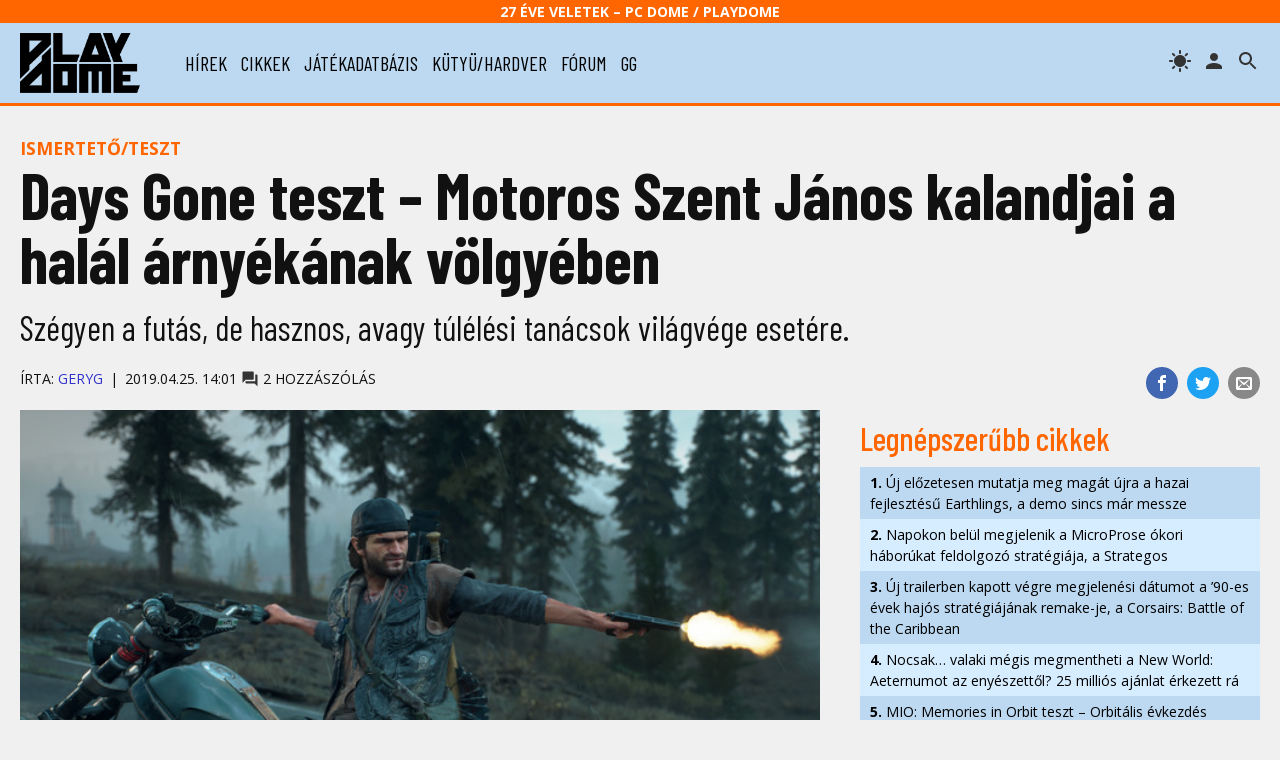

--- FILE ---
content_type: text/html; charset=UTF-8
request_url: https://www.playdome.hu/cikk/52056/days-gone-teszt-motoros-szent-janos-kalandjai-a-halal-arnyekanak-volgyeben
body_size: 58618
content:
<!DOCTYPE html>
<html>
<head>
<!-- Google tag (gtag.js) -->
<script async src="https://www.googletagmanager.com/gtag/js?id=G-2T6Q3FV1DL"></script>
<script>
  window.dataLayer = window.dataLayer || [];
  function gtag(){dataLayer.push(arguments);}
  gtag('js', new Date());

  gtag('config', 'G-2T6Q3FV1DL');
</script>
 <title>Days Gone teszt – Motoros Szent János kalandjai a halál árnyékának völgyében | PlayDome online játékmagazin</title>
 <meta http-equiv="content-type" content="text/html; charset=utf-8" />
 <link rel="preconnect" href="//www.pcdome.hu" crossorigin />
 <link rel="dns-prefetch" href="//www.pcdome.hu" />
 <link rel="dns-prefetch" href="//cdn.playdome.hu" />
 <link rel="dns-prefetch" href="//fonts.googleapis.com" />
 <meta name="description" content="Szégyen a futás, de hasznos, avagy túlélési tanácsok világvége esetére." />
 <meta name="keywords" content="" />
 <link rel="canonical" href="https://www.playdome.hu/cikk/52056/days-gone-teszt-motoros-szent-janos-kalandjai-a-halal-arnyekanak-volgyeben" />
 <meta property="og:title" content="Days Gone teszt – Motoros Szent János kalandjai a halál árnyékának völgyében | PlayDome online játékmagazin" />
 <meta property="og:image" content="https://www.playdome.hu/gallery/6246/days-gone-headline-1.jpg" />
 <meta property="og:image:width" content="660" />
 <meta property="og:image:height" content="371" />
 <meta property="og:site_name" content="PlayDome.hu" />
 <meta property="og:description" content="Szégyen a futás, de hasznos, avagy túlélési tanácsok világvége esetére." />
 <meta property="og:url" content="https://www.playdome.hu/cikk/52056/days-gone-teszt-motoros-szent-janos-kalandjai-a-halal-arnyekanak-volgyeben" />
 <meta property="og:type" content="website" />
 <meta property="og:locale" content="hu_HU" />
 <meta name="viewport" content="width=device-width, initial-scale=1, user-scalable=yes" />
 <meta name="robots" content="index, follow" />
 <link href="/css/pd.css?91" rel="stylesheet" type="text/css" title="normal" />
 <link rel="apple-touch-icon" sizes="180x180" href="/img/apple-touch-icon.png">
 <link rel="icon" type="image/png" sizes="32x32" href="/img/favicon-32x32.png">
 <link rel="icon" type="image/png" sizes="16x16" href="/img/favicon-16x16.png">
 <link rel="manifest" href="/site.webmanifest">
 <meta name="theme-color" content="#bcd9f1" />
 <script src="//ajax.googleapis.com/ajax/libs/jquery/3.6.0/jquery.min.js"></script>
 <script>!window.jQuery && document.write('<script src="/js/jquery-3.6.0.min.js"><\/script>');</script>
 <script src="/js/pd.js?6"></script>
 <script type="application/bannerData" id="adData">
 {
  "url"         : "https://www.playdome.hu/cikk/52056/days-gone-teszt-motoros-szent-janos-kalandjai-a-halal-arnyekanak-volgyeben",
  "uid"         : "52056",
  "pageType"    : "article",
  "keywords"    : [],
  "category"    : "Cikk/Ismertető/teszt",
  "adult"        : 0,
  "gSens"        : 0,
  "extraData"    : []
 }
 </script>
<!-- InMobi Choice. Consent Manager Tag v3.0 (for TCF 2.2) -->
<script type="text/javascript" async=true>
(function() {
  var host = 'www.playdome.hu';
  var element = document.createElement('script');
  var firstScript = document.getElementsByTagName('script')[0];
  var url = 'https://cmp.inmobi.com'
    .concat('/choice/', '2CFJPrqDGZcGN', '/', host, '/choice.js?tag_version=V3');
  var uspTries = 0;
  var uspTriesLimit = 3;
  element.async = true;
  element.type = 'text/javascript';
  element.src = url;

  firstScript.parentNode.insertBefore(element, firstScript);

  function makeStub() {
    var TCF_LOCATOR_NAME = '__tcfapiLocator';
    var queue = [];
    var win = window;
    var cmpFrame;

    function addFrame() {
      var doc = win.document;
      var otherCMP = !!(win.frames[TCF_LOCATOR_NAME]);

      if (!otherCMP) {
        if (doc.body) {
          var iframe = doc.createElement('iframe');

          iframe.style.cssText = 'display:none';
          iframe.name = TCF_LOCATOR_NAME;
          doc.body.appendChild(iframe);
        } else {
          setTimeout(addFrame, 5);
        }
      }
      return !otherCMP;
    }

    function tcfAPIHandler() {
      var gdprApplies;
      var args = arguments;

      if (!args.length) {
        return queue;
      } else if (args[0] === 'setGdprApplies') {
        if (
          args.length > 3 &&
          args[2] === 2 &&
          typeof args[3] === 'boolean'
        ) {
          gdprApplies = args[3];
          if (typeof args[2] === 'function') {
            args[2]('set', true);
          }
        }
      } else if (args[0] === 'ping') {
        var retr = {
          gdprApplies: gdprApplies,
          cmpLoaded: false,
          cmpStatus: 'stub'
        };

        if (typeof args[2] === 'function') {
          args[2](retr);
        }
      } else {
        if(args[0] === 'init' && typeof args[3] === 'object') {
          args[3] = Object.assign(args[3], { tag_version: 'V3' });
        }
        queue.push(args);
      }
    }

    function postMessageEventHandler(event) {
      var msgIsString = typeof event.data === 'string';
      var json = {};

      try {
        if (msgIsString) {
          json = JSON.parse(event.data);
        } else {
          json = event.data;
        }
      } catch (ignore) {}

      var payload = json.__tcfapiCall;

      if (payload) {
        window.__tcfapi(
          payload.command,
          payload.version,
          function(retValue, success) {
            var returnMsg = {
              __tcfapiReturn: {
                returnValue: retValue,
                success: success,
                callId: payload.callId
              }
            };
            if (msgIsString) {
              returnMsg = JSON.stringify(returnMsg);
            }
            if (event && event.source && event.source.postMessage) {
              event.source.postMessage(returnMsg, '*');
            }
          },
          payload.parameter
        );
      }
    }

    while (win) {
      try {
        if (win.frames[TCF_LOCATOR_NAME]) {
          cmpFrame = win;
          break;
        }
      } catch (ignore) {}

      if (win === window.top) {
        break;
      }
      win = win.parent;
    }
    if (!cmpFrame) {
      addFrame();
      win.__tcfapi = tcfAPIHandler;
      win.addEventListener('message', postMessageEventHandler, false);
    }
  };

  makeStub();

  function makeGppStub() {
    const CMP_ID = 10;
    const SUPPORTED_APIS = [
      '2:tcfeuv2',
      '6:uspv1',
      '7:usnatv1',
      '8:usca',
      '9:usvav1',
      '10:uscov1',
      '11:usutv1',
      '12:usctv1'
    ];

    window.__gpp_addFrame = function (n) {
      if (!window.frames[n]) {
        if (document.body) {
          var i = document.createElement("iframe");
          i.style.cssText = "display:none";
          i.name = n;
          document.body.appendChild(i);
        } else {
          window.setTimeout(window.__gpp_addFrame, 10, n);
        }
      }
    };
    window.__gpp_stub = function () {
      var b = arguments;
      __gpp.queue = __gpp.queue || [];
      __gpp.events = __gpp.events || [];

      if (!b.length || (b.length == 1 && b[0] == "queue")) {
        return __gpp.queue;
      }

      if (b.length == 1 && b[0] == "events") {
        return __gpp.events;
      }

      var cmd = b[0];
      var clb = b.length > 1 ? b[1] : null;
      var par = b.length > 2 ? b[2] : null;
      if (cmd === "ping") {
        clb(
          {
            gppVersion: "1.1", // must be Version.Subversion, current: 1.1
            cmpStatus: "stub", // possible values: stub, loading, loaded, error
            cmpDisplayStatus: "hidden", // possible values: hidden, visible, disabled
            signalStatus: "not ready", // possible values: not ready, ready
            supportedAPIs: SUPPORTED_APIS, // list of supported APIs
            cmpId: CMP_ID, // IAB assigned CMP ID, may be 0 during stub/loading
            sectionList: [],
            applicableSections: [-1],
            gppString: "",
            parsedSections: {},
          },
          true
        );
      } else if (cmd === "addEventListener") {
        if (!("lastId" in __gpp)) {
          __gpp.lastId = 0;
        }
        __gpp.lastId++;
        var lnr = __gpp.lastId;
        __gpp.events.push({
          id: lnr,
          callback: clb,
          parameter: par,
        });
        clb(
          {
            eventName: "listenerRegistered",
            listenerId: lnr, // Registered ID of the listener
            data: true, // positive signal
            pingData: {
              gppVersion: "1.1", // must be Version.Subversion, current: 1.1
              cmpStatus: "stub", // possible values: stub, loading, loaded, error
              cmpDisplayStatus: "hidden", // possible values: hidden, visible, disabled
              signalStatus: "not ready", // possible values: not ready, ready
              supportedAPIs: SUPPORTED_APIS, // list of supported APIs
              cmpId: CMP_ID, // list of supported APIs
              sectionList: [],
              applicableSections: [-1],
              gppString: "",
              parsedSections: {},
            },
          },
          true
        );
      } else if (cmd === "removeEventListener") {
        var success = false;
        for (var i = 0; i < __gpp.events.length; i++) {
          if (__gpp.events[i].id == par) {
            __gpp.events.splice(i, 1);
            success = true;
            break;
          }
        }
        clb(
          {
            eventName: "listenerRemoved",
            listenerId: par, // Registered ID of the listener
            data: success, // status info
            pingData: {
              gppVersion: "1.1", // must be Version.Subversion, current: 1.1
              cmpStatus: "stub", // possible values: stub, loading, loaded, error
              cmpDisplayStatus: "hidden", // possible values: hidden, visible, disabled
              signalStatus: "not ready", // possible values: not ready, ready
              supportedAPIs: SUPPORTED_APIS, // list of supported APIs
              cmpId: CMP_ID, // CMP ID
              sectionList: [],
              applicableSections: [-1],
              gppString: "",
              parsedSections: {},
            },
          },
          true
        );
      } else if (cmd === "hasSection") {
        clb(false, true);
      } else if (cmd === "getSection" || cmd === "getField") {
        clb(null, true);
      }
      //queue all other commands
      else {
        __gpp.queue.push([].slice.apply(b));
      }
    };
    window.__gpp_msghandler = function (event) {
      var msgIsString = typeof event.data === "string";
      try {
        var json = msgIsString ? JSON.parse(event.data) : event.data;
      } catch (e) {
        var json = null;
      }
      if (typeof json === "object" && json !== null && "__gppCall" in json) {
        var i = json.__gppCall;
        window.__gpp(
          i.command,
          function (retValue, success) {
            var returnMsg = {
              __gppReturn: {
                returnValue: retValue,
                success: success,
                callId: i.callId,
              },
            };
            event.source.postMessage(msgIsString ? JSON.stringify(returnMsg) : returnMsg, "*");
          },
          "parameter" in i ? i.parameter : null,
          "version" in i ? i.version : "1.1"
        );
      }
    };
    if (!("__gpp" in window) || typeof window.__gpp !== "function") {
      window.__gpp = window.__gpp_stub;
      window.addEventListener("message", window.__gpp_msghandler, false);
      window.__gpp_addFrame("__gppLocator");
    }
  };

  makeGppStub();

  var uspStubFunction = function() {
    var arg = arguments;
    if (typeof window.__uspapi !== uspStubFunction) {
      setTimeout(function() {
        if (typeof window.__uspapi !== 'undefined') {
          window.__uspapi.apply(window.__uspapi, arg);
        }
      }, 500);
    }
  };

  var checkIfUspIsReady = function() {
    uspTries++;
    if (window.__uspapi === uspStubFunction && uspTries < uspTriesLimit) {
      console.warn('USP is not accessible');
    } else {
      clearInterval(uspInterval);
    }
  };

  if (typeof window.__uspapi === 'undefined') {
    window.__uspapi = uspStubFunction;
    var uspInterval = setInterval(checkIfUspIsReady, 6000);
  }
})();
</script>
<!-- End InMobi Choice. Consent Manager Tag v3.0 (for TCF 2.2) -->

<script type="application/javascript">
var debugVersion=Date.now();const admeLocalQueryString=window.location.search,admeLocalUrlParams=new URLSearchParams(admeLocalQueryString),admeLocalDebug=admeLocalUrlParams.has("admeDebug"),admeUrl="https://link.adaptivemedia.hu/adme/extra/adme",admeLink=admeLocalDebug?admeUrl+".js?v="+debugVersion:admeUrl+".min.js",admeElement=document.createElement("script");admeElement.src=admeLink,document.head.appendChild(admeElement),admeElement.onload=()=>{console.log("adme.js loaded")},admeElement.onerror=()=>{console.log("adme.js cannot be loaded")};
</script>

</head>
<body>
<header class="slotHeader">
 <div id="header-25">27 éve Veletek – PC Dome / PlayDome</div>
 <div id="header-content">
  <a href="/"><div id="logo"></div></a>
  <div id="menu-h"><svg xmlns="http://www.w3.org/2000/svg" width="36" height="36" viewBox="0 0 24 24"><path d="M0 0h24v24H0z" fill="none"/><path d="M3 18h18v-2H3v2zm0-5h18v-2H3v2zm0-7v2h18V6H3z"/></svg></div>
  <nav id="menu">
   <ul>
    <li><a href="/hirek/">hírek</a></li>
    <li><a href="/cikk/">cikkek</a></li>
    <li><a href="/jatek/">játékadatbázis</a></li>
    <li><a href="/kutyu-hardver/">kütyü/hardver</a></li>
    <li><a href="/forum.php">fórum</a></li>
    <li><a href="/gg">gg</a></li>

   </ul>
  </nav>
  <span id="header-search" title="keresés"></span>

  <a href="/felhasznalo" rel="nofollow"><span id="header-profile" title="bejelentkezés/regisztráció"></span></a>
  <span id="header-theme" title="témaváltás"></span>
 </div>
<div id="search"><form action="/kereses" id="search-form" method="get" onsubmit="return searchCheck();"><input type="text" id="search-input" name="k" placeholder="Keresés..." autofocus /> 
<select name="st"><option value="">minden</option><option value="jatek">játékok</option><option value="forum">fórum</option></select>
<button type="submit" form="search-form"><img src="/img/icon-search.svg" alt="" style="width: 24px; height: 24px; vertical-align: text-bottom;" /></button></form></div>
</header>

<div id="content" class="slotFullContainer">
 <div id="notifications"></div>
 <div id="" class="center" style="margin: 10px 0; max-width: 100%; overflow-x: hidden;"></div>
<script type="application/ld+json">
{
 "@context": "http://schema.org",
 "@type": "NewsArticle",
 "headline": "Days Gone teszt – Motoros Szent János kalandjai a halál árnyékának völgyében",
 "datePublished": "2019-04-25T14:01:00Z",
 "dateModified": "2019-04-25T14:01:00Z",
 "author":
 {
  "@type": "Person",
  "name": "GeryG"
 },
 "image":
 {
  "@type": "ImageObject",
  "url": "gallery/6246/days-gone-headline-1.jpg",
  "width": 660,
  "height": 371
 },
 "thumbnailUrl": "https://www.pcdome.hu/content/news/152056-200.jpg",
 "publisher":
 {
  "@type": "Organization",
  "name": "PlayDome.hu",
  "logo":
  {
   "@type": "ImageObject",
   "url": "/img/playdome-logo-400x400.jpg",
   "width": 400,
   "height": 400
  }
 },
 "description": "Szégyen a futás, de hasznos, avagy túlélési tanácsok világvége esetére.",
 "url": "https://www.playdome.hu/cikk/52056/days-gone-teszt-motoros-szent-janos-kalandjai-a-halal-arnyekanak-volgyeben",
 "discussionUrl": "https://www.playdome.hu/forum.php?action=ll&t=27472"
}
</script>

<p class="content-category"><a href="/cikk/ismerteto" style="text-decoration: none;">Ismertető/teszt</a></p>

<h1>Days Gone teszt – Motoros Szent János kalandjai a halál árnyékának völgyében</h1>
<p class="lead">Szégyen a futás, de hasznos, avagy túlélési tanácsok világvége esetére.</p>
<div id="content-header-social">
 <ul>
 <li class="share-facebook"><a href="https://www.facebook.com/sharer/sharer.php?u=https%3A%2F%2Fwww.playdome.hu%2Fcikk%2F52056%2Fdays-gone-teszt-motoros-szent-janos-kalandjai-a-halal-arnyekanak-volgyeben" target="_blank" title="Oszd meg Facebookon!"><img src="/img/icon-facebook.svg" alt="Facebook" /></a></li>
 <li class="share-twitter"><a href="https://twitter.com/intent/tweet?url=https%3A%2F%2Fwww.playdome.hu%2Fcikk%2F52056%2Fdays-gone-teszt-motoros-szent-janos-kalandjai-a-halal-arnyekanak-volgyeben&text=Days Gone teszt – Motoros Szent János kalandjai a halál árnyékának völgyében | PlayDome online játékmagazin" target="_blank" title="Oszd meg Twitteren!"><img src="/img/icon-twitter.svg" alt="Twitter" /></a></li>
 <li class="share-email"><a href="mailto:?subject=Days Gone teszt – Motoros Szent János kalandjai a halál árnyékának völgyében | PlayDome online játékmagazin&body=https%3A%2F%2Fwww.playdome.hu%2Fcikk%2F52056%2Fdays-gone-teszt-motoros-szent-janos-kalandjai-a-halal-arnyekanak-volgyeben" title="Oszd meg e-mailben!"><img src="/img/icon-email.svg" alt="e-mail" /></a></li>
 </ul>
</div>
<div class="author"><p>Írta: <a href="/felhasznalo/86163/geryg" style="text-decoration: none;">GeryG</a><span class="content-date">2019.04.25. 14:01</span> <a href="#hozzaszolasok" style="text-decoration: none; color: inherit;"><span class="comments-icon" title="hozzászólások"></span> 2 hozzászólás</a></p></div>

<div id="left">
<article class="slotArticle">
<div class="headline-image"><a href="/jatek/6246/days-gone">
<picture>
 <source media="(min-width: 1061px)" sizes="1280px" srcset="//www.pcdome.hu/gallery/6246/days-gone-headline-1.jpg" />
 <source media="(min-width: 801px)" sizes="660px" srcset="//www.pcdome.hu/gallery/6246/days-gone-headline-1.jpg" />
 <source media="(min-width: 701px)" sizes="1280px" srcset="//www.pcdome.hu/gallery/6246/days-gone-headline-1.jpg" />
 <source media="(min-width: 0px)" sizes="660px" srcset="//www.pcdome.hu/gallery/6246/days-gone-headline-1.jpg" />
 <img src="//www.pcdome.hu/gallery/6246/days-gone-headline-1.jpg" alt="Days Gone" />
</picture>
</a></a></div>
<p><I><a href="/kereses/?k=uncharted">Uncharted</a></I>-széria, az eddigi remek Quantic Dream játékok, a <I><a href="/kereses/?k=god+of+war">God of War</a></I> vagy épp a <I><a href="/cikk/50859/spider-man">Spider-Man</a></I>. Mind-mind zseniális játékok, amelyekben az a közös, hogy kizárólag a Sony aktuális konzoljára – zömében PlayStation 4-re – jelentek meg. Ebbe a sorba próbál meg beszállni a Bend Studios legújabb játéka, a <I>Days Gone</I> is. A 2016-os E3-ös bemutatkozás óta közel három év telt el, s ez idő alatt a csapat megpróbált olyan zombis túlélő-akciójátékot összekalapálni, amely képes kiemelkedni a zombis túlélő-akciójátékok egyre szürkülő tömegéből. A stúdió korábban elsősorban a <I><a href="/kereses/?k=syphon+filter">Syphon Filter</a></I> sorozatról volt ismert, majd az elmúlt években főleg más fejlesztők népszerű sorozataihoz készítettek mellékágakat, leginkább hordozható konzolokra. Ez talán nem a legjobb ajánlólevél, de lássuk, ennek ellenére mit sikerült a csapatnak összehoznia!</p>
<figure>
<a href="//cdn.playdome.hu/gallery/6246/image13.jpg" rel="gallery" class="swipebox"><picture>
  <source media="(max-width: 1000px)" srcset="//cdn.playdome.hu/gallery/6246/image13g.jpg" />
  <source media="(min-width: 1001px)" srcset="//cdn.playdome.hu/gallery/6246/image13.jpg" />
  <img src="//cdn.playdome.hu/gallery/6246/image13g.jpg" alt="Days Gone teszt – Motoros Szent János kalandjai a halál árnyékának völgyében" />
 </picture></a>
</figure><p>Történetünk pontosan úgy kezdődik, ahogy egy magára valamit is adó zombis játék története kezdődne. Vagyis adott aktuális hősünk, Deacon St. John, aki épp egy zombiapokalipszis kellős közepén araszol előre egy háztetőn, oldalán súlyosan sebesült kedvesével, háta mögött pedig egy szintén sebesült barátjával. Céljuk egy épp felszálláshoz készülődő katonai helikopter, amely a menekülést jelentheti számukra. Csakhogy a helikopteren így is nagy a zsúfoltság, így hármuk közül csak kettőnek van hely, annak is csak némi pisztolylóbálós meggyőzőerő révén. Deacon végül úgy dönt, hogy Sarah-t pakolja fel a gépre, ő inkább hátra marad, hogy barátján, Boozeren (az egyébként remekül sikerült magyar feliratban Piásnak hívják...) segítsen, hisz nélküle esélye sincs. Így – ahogy a zombis sztorikban lenni szokott, ha nem hiszed, nézz meg két-három ilyen mozit – a helikopter tovaszáll Sarah-val, ők pedig ott maradnak a háztetőn.</p>
<p>És itt ugrunk is pár évet az időben, és már bele is csöppenünk egy motoros üldözésbe. Ja, nem mondtam volna? Deacon és Piás haverja vad motorosok, tele tetkókkal, lábuk közt egy-egy izmos vasparipával, övükben pedig hosszú csövű mordályokkal... Szóval Deacon ügyesen szlalomozva kerget egy másik motorost, akinek vérdíjat tűztek ki a fejére, hogy miért, az igazából most teljesen mindegy. És a folytatás is, hiszen ennél többet nem mondanék a történetről. Elég legyen annyi, hogy természetesen kiderül, mi történt a helikopter felszállása után, mi történt az azóta eltelt időben, vagy épp hogyan alakult Deacon és Piás kapcsolata a szűk környezetével.</p>
<figure>
<a href="//cdn.playdome.hu/gallery/6246/image14.jpg" rel="gallery" class="swipebox"><picture>
  <source media="(max-width: 1000px)" srcset="//cdn.playdome.hu/gallery/6246/image14g.jpg" />
  <source media="(min-width: 1001px)" srcset="//cdn.playdome.hu/gallery/6246/image14.jpg" />
  <img src="//cdn.playdome.hu/gallery/6246/image14g.jpg" alt="Days Gone teszt – Motoros Szent János kalandjai a halál árnyékának völgyében" />
 </picture></a>
</figure><p>A lényeg inkább annyi, hogy a <I>Days Gone</I> nem cicózik, rögtön az elején bedob minket a dolgok közepébe, és nem sok támpontot ad, hogy mi miért történik körülöttünk. Persze, ahogy egyre jobban belemélyedünk a játékba, ahogy egyre többet felfedezünk a világból, ahogy egyre több emberrel ismerkedünk meg, úgy tisztul ki egyre jobban a kép. Márpedig Belknap és Cascade egyébként egykor meseszép tájain nem fogunk unatkozni, a legritkább alkalommal fogunk csak úgy cél nélkül motorozni. Már csak azért sem, mert az üzemanyag véges, de erről majd később. Tennivalónk lesz rengeteg. A vidéket ugyanis néhány menekülttábor mellett szekták és kisebb-nagyobb bandák uralják. Ja, és ott vannak még a freakerek, de róluk is picit később. Maradjunk inkább a bandáknál. Deacon a Mongrel MC banda tagja, akiknek elég sok ellensége volt a környéken. Éppen ezért rengeteg olyan szituáció lesz, amikor váratlanul törnek ránk a bokrok közül, esetleg állítanak csapdát az elhagyatott utakon. A kisebb-nagyobb rivális túlélőbandák általában a hegyek között bujkálnak összetákolt táboraikban, amelyek felszámolása is ránk vár. Ezek a nem túl intelligens fickók (és nők) előszeretettel használnak kötélcsapdákat, máskor magaslatokról pásztázzák a környéket mesterlövészpuskával, de nem vetik meg a medvecsapdák használatát sem. Ha pedig óvatlanul belesétálunk vagy -motorozunk egy-egy csapdába, akkor jó eséllyel csak súlyos veszteségek árán fogunk megmenekülni. De vannak e bandáknál is veszélyesebbek a környéken. Ők a szektatagok, akik a freakerekre mint a megváltókra tekintenek. Ők azok, akik nem félnek az öncsonkítástól sem, hogy minél jobban hasonlítsanak bálványaikra, de eme őrületük talán még náluk is veszedelmesebbé teszi őket. Sokszor meg fog gyűlni a bajunk velük...</p>
<p>Na és akkor a freakerek. Bármennyire is úgy néz ki, a <I>Days Gone</I> nem zombijáték. Még akkor sem, ha eddig jobb kifejezés híján én is így hivatkoztam rá. A freakerek ugyanis nem élőhalottak, még csak nem is halottak. Pusztán egy, az egész emberiséget szinte teljesen kiirtó vírusos fertőzés áldozatai, akik a betegség miatt új fajjá mutálódtak. A freakerek ritkán kószálnak egyedül, többnyire kisebb, de inkább nagyobb csapatokba verődve járják a vidéket. Külön-külön nem is jelentenek komoly veszélyt, hiszen egy egyszerű késsel is végezni lehet velük. Ha viszont három-négy egyed kerül szembe az emberrel, már erősen meggondolandó, hogy felhúzzuk azt a bizonyos nyúlcipőt. Célszerű ugyanis lehetőleg közelharcban végezni velük, ami ugye túlerő esetén nem túl jó taktika. Ha viszont előkapjuk a pisztolyt, puskát, gépkarabélyt, akármilyen lőfegyvert a farzsebből, és vadul tüzelni kezdünk, tuti, hogy a zajjal odavonzunk még két-három tucat freakert. És akkor már tényleg csak a futás marad – ha van hozzá elég szufla.</p>
<figure>
<a href="//cdn.playdome.hu/gallery/6246/image15.jpg" rel="gallery" class="swipebox"><picture>
  <source media="(max-width: 1000px)" srcset="//cdn.playdome.hu/gallery/6246/image15g.jpg" />
  <source media="(min-width: 1001px)" srcset="//cdn.playdome.hu/gallery/6246/image15.jpg" />
  <img src="//cdn.playdome.hu/gallery/6246/image15g.jpg" alt="Days Gone teszt – Motoros Szent János kalandjai a halál árnyékának völgyében" />
 </picture></a>
</figure><p>Ez az egyik érdekes logikátlansága a <I>Days Gone</I>-nak. Az életerőnk mellett van állóképességünk is. Ezt fogyasztjuk sprinteléskor, illetve harc közben a vetődésekhez. De a támadáshoz nem. Vagyis amikor harcolunk valakivel, akkor a végtelenségig csépelhetjük késsel, bottal, baltával vagy akármivel, soha nem fáradunk el. Ha viszont két-három ütés elől kitérve elvetődünk, máris fogy a stamina. Mondjuk azt aláírom, hogy ha a támadással is fogyna a szusz, akkor még sokkal nehezebb lenne a túlélés, de ettől még fura ez a megoldás. A tűzharc pedig... Nos, lehet, hogy csak én nem bánok elég ügyesen a kontrollerrel, de még célzásrásegítéssel sem túl egyszerű a dolog. Ha mozgó célpontot próbálunk meg leszedni, szinte teljesen reménytelen a pontos találat lőszerpazarlás nélkül, de sokszor még egy álló ellenséget sem biztos, hogy elsőre eltalálunk. Ez mondjuk nem feltétlenül negatívum, fogjuk fel inkább úgy, hogy Deacon nem épp egy vadnyugati mesterlövész.</p>
<p>Szerencsére egy-egy helyzetet vagy küldetést több módon is megoldhatunk. Én a magam részéről egyébként is jobban szeretek csendben settenkedni és egyenként becserkészni az ellenséget, és ez a lehetőség itt is adott. Nemcsak az élő embereket kaphatjuk el csendben, de egy-egy minket még ki nem szagoló freakert is kicsinálhatunk így. A lopakodás fedezékrendszerrel van kiegészítve, illetve megvan a szinte kötelező elemnek számító kőhajigálás is. Szóval egy kis türelemmel, némi taktikai érzékkel és ügyességgel egy-egy bandát úgy is megnyirbálhatunk, hogy azok észre sem veszik, hogy ott vagyunk.</p>
<figure>
<a href="//cdn.playdome.hu/gallery/6246/image16.jpg" rel="gallery" class="swipebox"><picture>
  <source media="(max-width: 1000px)" srcset="//cdn.playdome.hu/gallery/6246/image16g.jpg" />
  <source media="(min-width: 1001px)" srcset="//cdn.playdome.hu/gallery/6246/image16.jpg" />
  <img src="//cdn.playdome.hu/gallery/6246/image16g.jpg" alt="Days Gone teszt – Motoros Szent János kalandjai a halál árnyékának völgyében" />
 </picture></a>
</figure><p>A <I>Days Gone</I> egyébként tényleg túlélőjáték. Habár evésről és ivásról nem kell gondoskodnunk, sok más játékelemre kell odafigyelnünk. Van eszközkészítés, amihez állandóan lomok, alkatrészek, rongyok és vegyianyagok után kell kutakodnunk mindenfelé. Szerencsére a környék tele van elhagyatott falvakkal, benzinkutakkal, táborokkal és az egykori civilizáció más maradványaival. Itt mindig találunk összegyűjthető cuccokat. És sok helyen freakerfészkeket is. Ezeket egyébként célszerű mindig felszámolni (felgyújtani), mivel így az adott környékről eltűnnek a freakerek, sokkal könnyebbé téve később a dolgunkat. De visszatérve a gyűjtögetéshez: a beszerzett holmikból tudunk felszerelést gyártani magunknak. Kötszert, gyógyszert, illetve Molotov-koktélt, esetleg hangtompítót. És persze ott a motorunk is, mint állandó hű hátasunk. Ezt is fejlesztenünk, itatnunk és szerelgetnünk kell. A fejlesztéseket csak a menekülttáborban vehetjük meg, ezekre szükség is van hosszú távon, míg a benzin újratöltéséhez időnként kannák után kell néznünk. Ha nem figyelünk az üzemanyagszintre, egyszer csak köhögve leáll a moci, mi pedig kutyagolhatunk a cseppet sem veszélytelen vadonban...</p>
<p>Szóval túlélésből jelesre vizsgázott a <I>Days Gone</I>, de sajnos vannak olyan részletek, amikben nem. Ilyen a grafika is. Félreértés ne legyen, a játék kimondottan szép, még ha nem is éri el mondjuk a <I><a href="/cikk/51233/red-dead-redemption-2">Red Dead Redemption 2</a></I>, az <I><a href="/cikk/45391/uncharted-4-a-thief-s-end-megateszt">Uncharted</a></I> utóbbi részei vagy a <I><a href="/cikk/49995/god-of-war">God of War</a></I> szintjét. Csakhogy az optimalizációval akadnak gondok. Főleg éjszakai motorozáskor (ja, mert van ám dinamikus időjárás és napszakváltás is, bizony) feltűnő, hogy sima PlayStation 4-en bizony hajlamos 20-30 fps közé zuhanni a teljesítmény. Remélhetőleg a premier után érkezik majd javítás, ami ezt megoldja, mert bizony elég illúzióromboló a jelenség. (Azt nem tudom, hogy PS4 Prón is jelentkezik-e.) Emellett – hogy a játékmenetbe is belekössek picit – a motor irányítása is hagy kívánnivalót maga után. Persze idővel megszokható, de kicsit inkább egy szánkóra emlékeztet, főleg magasabb sebesség mellett a sok csúszkálással.</p>
<figure>
<a href="//cdn.playdome.hu/gallery/6246/image17.jpg" rel="gallery" class="swipebox"><picture>
  <source media="(max-width: 1000px)" srcset="//cdn.playdome.hu/gallery/6246/image17g.jpg" />
  <source media="(min-width: 1001px)" srcset="//cdn.playdome.hu/gallery/6246/image17.jpg" />
  <img src="//cdn.playdome.hu/gallery/6246/image17g.jpg" alt="Days Gone teszt – Motoros Szent János kalandjai a halál árnyékának völgyében" />
 </picture></a>
</figure><p>Hogy jó játék-e a <I>Days Gone</I>? Mindenképpen. Hogy a legjobb PlayStation 4-exkluzív játék-e? Aligha. A bevezetőben említett címekhez véleményem szerint nem sikerült maradéktalanul felnőnie, de egy olyan stúdiótól, akiknek hosszú-hosszú évek után ez az első igazi önálló alkotása, bizony nagyon is jó munkának számít. Az állandóan morgó, zsörtölődő főhőst sem fogja mindenki megszeretni, azonosulni sem könnyű vele, de azért apránként be lehet lesni a kemény motoros felszín mögött rejlő érzelmekbe is. De amit nem lehet elvitatni a játéktól, az az, hogy a legfontosabb elemében kiválóan teljesít. Ezek pedig a freakerek. Sok zombis játékhoz volt szerencsém és balszerencsém, de ezek 99%-ában egyszerű mozgó célpontokként tekintettem a zombikra. Előbb vagy utóbb úgyis én győztem és pont. Itt viszont nagyon nem így van. Ha ugyanis az egyik barlangból egyszer csak özönleni kezd több száz freaker, akkor igenis feláll az ember hátán a szőr, és fejvesztve rohanni kezd a motorja felé. És abszolút nincs biztosíték arra, hogy időben el is éri, fel is tud szállni, és el tud húzni a környékről. Szóval van para bőven, ráadásul mindez nagyon dinamikus és így sokszor kiszámíthatatlan. A freakerek akár egy fő sztoriküldetésbe is csúnyán bele tudnak piszkítani. És ez az, ami igazán izgalmassá és szórakoztatóvá teszi a <I>Days Gone</I>-t.</p>


<div class="content-comment">A tesztpéldányt a Sony Computer Entertainment Europe biztosította.</div>

</article>

<p>
 <img src="/img/icon-down-arrow-orange.svg" alt="" /> <span id="content-like-arrow">Kattints, ha érdekesnek találtad a cikket!</span><br />
 <button id="content-like" class="like" style="margin-right: 1em;"><span class="thumbup"></span> Tetszett (<span id="like-num">10</span>)</button>
 <button id="game-follow" class="like"><span class="star"></span> Játék követése</button>
</p>



<div id="review">
 <div id="review-pro"><strong>Pozitívumok</strong><ul><li>Végre tényleg a zombik az erősebbek... ja, nem is zombik</li><li>Ha háromnál több ellenség vesz körül, esélyünk sincs, csak ha futunk</li><li>Érdekes, de nem feltétlenül szimpatikus főhős</li><li>Korrekt grafika, ha nem is kiemelkedő</li><li>Van magyar felirat</li></ul></div><div id="review-con"><strong>Negatívumok</strong><ul><li>Elértük a PS4 határait vagy csak hanyag volt a Bend Studio?</li><li>Elsőre kicsit elveszettnek érezhetjük magunkat</li><li>A motoros irányítás nem az igazi</li></ul></div>
</div>


<h3>További képek</h3>
<div class="splide" role="group">
 <div class="splide__track">
  <ul class="splide__list">
<li class="splide__slide"><a href="//cdn.playdome.hu/gallery/6246/image18.jpg" rel="gallery" class="swipebox"><img src="//cdn.playdome.hu/gallery/6246/image18g.jpg" alt="Days Gone" /></a></li>
<li class="splide__slide"><a href="//cdn.playdome.hu/gallery/6246/image19.jpg" rel="gallery" class="swipebox"><img src="//cdn.playdome.hu/gallery/6246/image19g.jpg" alt="Days Gone" /></a></li>
<li class="splide__slide"><a href="//cdn.playdome.hu/gallery/6246/image20.jpg" rel="gallery" class="swipebox"><img src="//cdn.playdome.hu/gallery/6246/image20g.jpg" alt="Days Gone" /></a></li>
<li class="splide__slide"><a href="//cdn.playdome.hu/gallery/6246/image21.jpg" rel="gallery" class="swipebox"><img src="//cdn.playdome.hu/gallery/6246/image21g.jpg" alt="Days Gone" /></a></li>
<li class="splide__slide"><a href="//cdn.playdome.hu/gallery/6246/image22.jpg" rel="gallery" class="swipebox"><img src="//cdn.playdome.hu/gallery/6246/image22g.jpg" alt="Days Gone" /></a></li>
<li class="splide__slide"><a href="//cdn.playdome.hu/gallery/6246/image23.jpg" rel="gallery" class="swipebox"><img src="//cdn.playdome.hu/gallery/6246/image23g.jpg" alt="Days Gone" /></a></li>
<li class="splide__slide"><a href="//cdn.playdome.hu/gallery/6246/image24.jpg" rel="gallery" class="swipebox"><img src="//cdn.playdome.hu/gallery/6246/image24g.jpg" alt="Days Gone" /></a></li>
<li class="splide__slide"><a href="//cdn.playdome.hu/gallery/6246/image25.jpg" rel="gallery" class="swipebox"><img src="//cdn.playdome.hu/gallery/6246/image25g.jpg" alt="Days Gone" /></a></li>
<li class="splide__slide"><a href="//cdn.playdome.hu/gallery/6246/image26.jpg" rel="gallery" class="swipebox"><img src="//cdn.playdome.hu/gallery/6246/image26g.jpg" alt="Days Gone" /></a></li>
<li class="splide__slide"><a href="//cdn.playdome.hu/gallery/6246/image27.jpg" rel="gallery" class="swipebox"><img src="//cdn.playdome.hu/gallery/6246/image27g.jpg" alt="Days Gone" /></a></li>
<li class="splide__slide"><a href="//cdn.playdome.hu/gallery/6246/image28.jpg" rel="gallery" class="swipebox"><img src="//cdn.playdome.hu/gallery/6246/image28g.jpg" alt="Days Gone" /></a></li>
<li class="splide__slide"><a href="//cdn.playdome.hu/gallery/6246/image29.jpg" rel="gallery" class="swipebox"><img src="//cdn.playdome.hu/gallery/6246/image29g.jpg" alt="Days Gone" /></a></li>

  </ul>
 </div>
</div>
<script>
$(function()
{
 var splide=new Splide('.splide', {perPage: 3, autoHeight: true, rewind: true, breakpoints: {1100: {perPage: 2}, 850: {perPage: 1}, 800: {perPage: 2}, 500: {perPage: 1, pagination: false}}});
 splide.mount();
});
</script>



<div id="gameinfo">
 <div id="gameinfo-cover">
  <a href="/jatek/6246/days-gone"><picture>
  <source media="(max-width: 680px)" srcset="//www.pcdome.hu/gallery/6246/cover_120.jpg" />
  <source media="(max-width: 960px) and (min-width: 800px)" srcset="//www.pcdome.hu/gallery/6246/cover_120.jpg" />
  <img src="//www.pcdome.hu/gallery/6246/cover_180.jpg" alt="Days Gone" />
 </picture></a>
 </div><div id="gameinfo-data" class="gameinfo-data-withcover">
  <h3><a href="/jatek/6246/days-gone">Days Gone</a></h3>
  <div><strong>Platform:</strong> <ul class="gameinfo-platforms"><li><a href="/jatek/?pl=pc">PC</a></li><li><a href="/jatek/?pl=ps4">PlayStation 4</a></li><li><a href="/jatek/?pl=ps5">PlayStation 5</a></li></ul></div>
  <p><strong>Fejlesztő:</strong> <a href="/ceg/1234/bend-studio">Bend Studio</a></p>
  <p><strong>Kiadó:</strong> <a href="/ceg/481/sony">Sony</a></p>

  <p><strong>Megjelenés:</strong> <br /><i>2019. április 26.</i> PS4<br /><i>2021. május 18.</i> PC<br /><i>2025. április</i> PS5</p>


 <p class="small strong"><a href="/jatek/6246/days-gone">&raquo; Tovább a játék adatlapjára</a></p>
 </div>
</div>

<ul class="share">
 <li class="share-facebook"><a href="https://www.facebook.com/sharer/sharer.php?u=https%3A%2F%2Fwww.playdome.hu%2Fcikk%2F52056%2Fdays-gone-teszt-motoros-szent-janos-kalandjai-a-halal-arnyekanak-volgyeben" target="_blank" title="Oszd meg Facebookon!"><img src="/img/icon-facebook.svg" alt="Facebook" /></a></li>
 <li class="share-twitter"><a href="https://twitter.com/intent/tweet?url=https%3A%2F%2Fwww.playdome.hu%2Fcikk%2F52056%2Fdays-gone-teszt-motoros-szent-janos-kalandjai-a-halal-arnyekanak-volgyeben&text=Days Gone teszt – Motoros Szent János kalandjai a halál árnyékának völgyében | PlayDome online játékmagazin" target="_blank" title="Oszd meg Twitteren!"><img src="/img/icon-twitter.svg" alt="Twitter" /></a></li>
 <li class="share-messenger"><a href="https://www.facebook.com/dialog/send?app_id=718559591893044&link=https%3A%2F%2Fwww.playdome.hu%2Fcikk%2F52056%2Fdays-gone-teszt-motoros-szent-janos-kalandjai-a-halal-arnyekanak-volgyeben" target="_blank" title="Oszd meg Messengeren!"><img src="/img/icon-messenger.png" alt="Messenger" /></a></li>
 <li class="share-viber"><a href="viber://forward?text=https%3A%2F%2Fwww.playdome.hu%2Fcikk%2F52056%2Fdays-gone-teszt-motoros-szent-janos-kalandjai-a-halal-arnyekanak-volgyeben" title="Oszd meg Viberen!"><img src="/img/icon-viber.png" alt="Viber" /></a></li>
 <li class="share-whatsapp"><a href="https://api.whatsapp.com/send?phone=&text=https%3A%2F%2Fwww.playdome.hu%2Fcikk%2F52056%2Fdays-gone-teszt-motoros-szent-janos-kalandjai-a-halal-arnyekanak-volgyeben" target="_blank" title="Oszd meg WhatsAppon!"><img src="/img/icon-whatsapp.svg" alt="WhatsApp" /></a></li>
 <li class="share-email"><a href="mailto:?subject=Days Gone teszt – Motoros Szent János kalandjai a halál árnyékának völgyében | PlayDome online játékmagazin&body=https%3A%2F%2Fwww.playdome.hu%2Fcikk%2F52056%2Fdays-gone-teszt-motoros-szent-janos-kalandjai-a-halal-arnyekanak-volgyeben" title="Oszd meg e-mailben!"><img src="/img/icon-email.svg" alt="e-mail" /></a></li>
</ul>
<div id="content-author">
 <img src="/usr/avatar/86/86163-author-100.jpg" alt="GeryG" style="width: 100px; height: 100px; border: 1px solid #000;" />
<p class="small"><strong><a href="/felhasznalo/86163/geryg">GeryG</a></strong><br />2010 végén csatlakozott a PC Dome cikkírói csapatához, pár hónappal később pedig már hírszerkesztőként is tevékenykedett. Már több mint 17 ezer írásos anyag fűződik a nevéhez a magazinban, amivel a képzeletbeli dobogó csúcsán áll.</p><div class="clr"></div>
</div>
<h3 id="hozzaszolasok" class="clr">HOZZÁSZÓLÁSOK</h3>
<div id="content-comments"><div class="forum-post-avatar">
 <a href="/felhasznalo/40774/subject17"><img src="/usr/avatar/40/40774.jpg?1758631658" alt="subject17" title="subject17" /></a>
</div><div class="forum-post">
 <div class="forum-post-header">
 <strong>subject17</strong> <span class="forum-post-date">2019.04.25. 15:35</span> <span class="forum-post-usernumofmsg" title="hozz.sz.l.sok sz.ma">[7016]</span>
 </div>
 <div class="forum-post-body">
Nagyon nem követtem a dolgot jó ideje, de régebben ami videókat meg beszámolókat láttam, mindenki húzta a száját a shooter mechanikán, meg rettenet bénán lőttek.<br /><br />Lehet azt másképp is érzékeltetni, ha egy karakter nem jártas a dologban (bár szerintem ez egy játékban nem igazán működik, akárhogy is oldják meg - ha eltaláltam, eltaláltam, ez az ÉN jártasságom), minthogy kényelmetlenre és nem user-friendlyre csinálják az egészet.
 </div>
</div>
<div class="forum-post-avatar">
 <a href="/felhasznalo/21360/peace"><img src="/usr/avatar/21/21360.jpg?0" alt="Peace" title="Peace" /></a>
</div><div class="forum-post">
 <div class="forum-post-header">
 <strong>Peace</strong> <span class="forum-post-date">2019.04.25. 15:26</span> <span class="forum-post-usernumofmsg" title="hozz.sz.l.sok sz.ma">[28755]</span>
 </div>
 <div class="forum-post-body">
Kíváncsi vagyok nagyon! Remélem nem készítenek majd ki a hordák! :D
 </div>
</div>

<div><a href="/forum.php?action=ll&t=27472" class="strong" rel="nofollow">&raquo; Összes hozzászólás listázása a fórumban (2 db)</a></div>
</div>

<div id="content-new-comment" class="right"><form id="post-comment" action="/forum.php?action=sl" method="post"><textarea id="comment-letter" name="letter"  style="cursor: pointer;" placeholder="Jelentkezz be, kattints ide!"></textarea><br />

<input type="hidden" name="f" value="30" /><input type="hidden" name="t" value="27472" /><input type="hidden" name="content_id" value="52056" /></form></div>
<script>$("#comment-letter").click(function(){window.location.href="/felhasznalo";});</script>
</div><div id="right" class="slotSingleColumn">
 <h3>Legnépszerűbb cikkek</h3>
 <ul class="toplist"><li><a href="/hirek/64586/uj-elozetesen-mutatja-meg-magat-ujra-a-hazai-fejlesztesu-earthlings-a-demo-sincs-mar-messze"><strong>1.</strong> Új előzetesen mutatja meg magát újra a hazai fejlesztésű Earthlings, a demo sincs már messze</a></li><li><a href="/hirek/64587/napokon-belul-megjelenik-a-microprose-okori-haborukat-feldolgozo-strategiaja-a-strategos"><strong>2.</strong> Napokon belül megjelenik a MicroProse ókori háborúkat feldolgozó stratégiája, a Strategos</a></li><li><a href="/hirek/64583/uj-trailerben-kapott-vegre-megjelenesi-datumot-a-90-es-evek-hajos-strategiajanak-remake-je-a-corsairs-battle-of-the-caribbean"><strong>3.</strong> Új trailerben kapott végre megjelenési dátumot a ’90-es évek hajós stratégiájának remake-je, a Corsairs: Battle of the Caribbean</a></li><li><a href="/hirek/64592/nocsak-valaki-megis-megmentheti-a-new-world-aeternumot-az-enyeszettol-25-millios-ajanlat-erkezett-ra"><strong>4.</strong> Nocsak… valaki mégis megmentheti a New World: Aeternumot az enyészettől? 25 milliós ajánlat érkezett rá</a></li><li><a href="/cikk/64595/mio-memories-in-orbit-teszt-orbitalis-evkezdes"><strong>5.</strong> MIO: Memories in Orbit teszt – Orbitális évkezdés</a></li></ul>

 <div id="" class="center" style="margin-top: 20px;"></div>

 <div id="daily-gameguess">
 <a href="/gg"><img src="/content/gameguess/20260125/1-d5f8af1f719d0bd7d3a211b0ab0f7f36.jpg" style="width: 100%;" alt="GG GameGuess" /></a><br />
 <a href="/gg"><strong>GG - Napi feladvány</strong><br />Találd ki, melyik játékhoz tartoznak a képrészletek!</a></div>



 <h3><a href="/forum.php?action=lt">Legfrissebb fórumtémák</a></h3>
 <dl class="forum-latest"><dt>19:51</dt><dd><a href="/forum.php?action=ll&t=29313" title="Utolsó: subject17 2026.01.24. 19:51">Szavazz a 2025-ös év legjobb játékaira! [hozzászólások]</a> <span class="gray">[10]</span></dd><dt>10:52</dt><dd><a href="/forum.php?action=ll&t=2983" title="Utolsó: Aryx 2026.01.24. 10:52">Windows Help Desk</a> <span class="gray">[7899]</span></dd><dt>01:10</dt><dd><a href="/forum.php?action=ll&t=8626" title="Utolsó: subject17 2026.01.24. 01:10">Ki mivel játszik mostanában?</a> <span class="gray">[8192]</span></dd><dt>18:02</dt><dd><a href="/forum.php?action=ll&t=17155" title="Utolsó: subject17 2026.01.21. 18:02">Játékhírek a szerkesztők figyelmébe</a> <span class="gray">[1509]</span></dd><dt>17:57</dt><dd><a href="/forum.php?action=ll&t=9617" title="Utolsó: SMBX-fan 2026.01.21. 17:57">Helyzetjelentés</a> <span class="gray">[157536]</span></dd><dt>16:01</dt><dd><a href="/forum.php?action=ll&t=29312" title="Utolsó: Aryx 2026.01.21. 16:01">Idén tavasszal végleg véget ér Chloe és Max közös kalandja, amikor megjelenik a Life is Strange: Reunion [hozzászólások]</a> <span class="gray">[1]</span></dd><dt>10:58</dt><dd><a href="/forum.php?action=ll&t=29230" title="Utolsó: Dark Archon 2026.01.19. 10:58">Clair Obscur: Expedition 33</a> <span class="gray">[51]</span></dd><dt>13:45</dt><dd><a href="/forum.php?action=ll&t=27640" title="Utolsó: Aribeth 2026.01.17. 13:45">Diablo IV</a> <span class="gray">[455]</span></dd><dt>15:09</dt><dd><a href="/forum.php?action=ll&t=17770" title="Utolsó: jawsika 2026.01.16. 15:09">Milyen játékot vettél/tervezel venni mostanában?</a> <span class="gray">[2535]</span></dd><dt>12:54</dt><dd><a href="/forum.php?action=ll&t=28795" title="Utolsó: Aryx 2026.01.14. 12:54">Versenyszimulátorok</a> <span class="gray">[42]</span></dd></dl>



 <h3>Hasznos tartalmak</h3>
 <div id="right-promo">
  <div><a href="/hirek/64371/asus-tuf-gaming-x-hatsune-miku-egyuttmukodes-ki-mondta-hogy-ami-gamer-az-nem-lehet-cuki-x"><img src="/content/hasznos/asus-hatsune-miku.jpg" alt="ASUS TUF Gaming x Hatsune Miku együttműködés – Ki mondta, hogy ami gamer, az nem lehet cuki?" />
  <p style="margin-top: 0;">ASUS TUF Gaming x Hatsune Miku együttműködés – Ki mondta, hogy ami gamer, az nem lehet cuki? (x)</p></a></div><div><a href="/hirek/64350/wifi-7-asus-modra-a-negyven-7-es-ugynok-ajanlasaval-x"><img src="/content/hasznos/asus-wifi7.jpg" alt="WiFi 7 ASUS módra – A negyven 7-es ügynök ajánlásával" />
  <p style="margin-top: 0;">WiFi 7 ASUS módra – A negyven 7-es ügynök ajánlásával (x)</p></a></div><div><a href="/cikk/55386/amit-az-ultraszeles-monitorokrol-tudni-erdemes"><img src="/content/hasznos/hasznos-ultraszeles.jpg" alt="Amit az ultraszéles monitorokról tudni érdemes" />
  <p style="margin-top: 0;">Amit az ultraszéles monitorokról tudni érdemes</p></a></div><div><a href="/cikk/52959/kis-panelhatarozo-avagy-milyen-monitort-valasszak"><img src="/content/hasznos/hasznos-panelhatarozo.jpg" alt="Kis panelhatározó, avagy milyen monitort válasszak?" />
  <p style="margin-top: 0;">Kis panelhatározó, avagy milyen monitort válasszak?</p></a></div><div><a href="/cikk/53572/amit-a-monitorcsatlakozokrol-tudni-erdemes"><img src="/content/hasznos/hasznos-monitorcsatlakozok.jpg" alt="Amit a monitorcsatlakozókról tudni érdemes" />
  <p style="margin-top: 0;">Amit a monitorcsatlakozókról tudni érdemes</p></a></div>
 </div>

 <div id="" class="center"></div>

</div>

<script>
$(function()
{
 $("#content-new-comment textarea").focus(function(){$(this).addClass("open");});
 $("#content-like").click(function(){
  if(!$("#content-like").hasClass("active"))
  {
    $.get("/like.php?c=52056", function(data){
     if(data=="OK")
     {
       $("#content-like").addClass("active");
       $("#like-num").text(parseInt($("#like-num").text())+1);
     }
   });
  }
 });

 $("#game-follow").click(function(){
    $.get("/follow.php?g=6246", function(data){
     if(data=="OK")
     {
       $("#game-follow").addClass("active");
       notificationPopup("A Days Gone játékot hozzáadtuk követett játékaidhoz.", 5000);
     }
     else if(data=="DEL")
     {
       $("#game-follow").removeClass("active");
       notificationPopup("A Days Gone játékot töröltük követett játékaid közül.", 5000);
     }
     else
     {
       notificationPopup('A funkció használatához <a href="/felhasznalo">jelentkezz be</a>!', 5000);
     }
   });
 });

 $(".insert-tag").on("click", function(){
     insertAtCursor("comment-letter", $(this).data("prefix"), $(this).data("postfix"));
 });

 $(".forum-spoiler").click(function()
 {
  $(this).removeClass("forum-spoiler");
 });

});

function insertsmiley(smiley)
{
 insertAtCursor("comment-letter", smiley, "");
}

function insertAtCursor(textarea, prefix, postfix="")
{
 var t=$("#"+textarea);
 var cursorPosStart=t.prop('selectionStart');
 var cursorPosEnd=t.prop('selectionEnd');
 var v=t.val();
 var textBefore=v.substring(0, cursorPosStart);
 var textSelected=v.substring(cursorPosStart, cursorPosEnd);
 var textAfter=v.substring(cursorPosEnd, v.length);
 if(postfix=="")
 {
   cursorPosEnd-=textSelected.length;
   textSelected=""; // overwrite selected text
 }
 t.val(textBefore+prefix+textSelected+postfix+textAfter);
 if(cursorPosEnd>cursorPosStart || postfix!="") t.prop("selectionStart", cursorPosEnd+prefix.length+postfix.length);
 else t.prop("selectionStart", cursorPosStart+prefix.length);
 t.prop("selectionEnd", cursorPosEnd+prefix.length+postfix.length);
 t.focus();
}

function insertLink()
{
 var link=$("#link-url").val();
 insertAtCursor("comment-letter", "[link:"+link+"]", "[/link]");
}
</script>
</div>

<div id="recommended-footer">
<h3>Ezeket is olvasd el!</h3>
<div class="recommended-content">
<div>
 <div>
   <div class="content-list-category">Játékhírek</div>
   <h3>Idén tavasszal végleg véget ér Chloe és Max közös kalandja, amikor megjelenik a Life is Strange: Reunion</h3>
 </div>
 <a href="/hirek/64598/iden-tavasszal-vegleg-veget-er-chloe-es-max-kozos-kalandja-amikor-megjelenik-a-life-is-strange-reunion"><picture>
  <source media="(max-width: 480px)" srcset="//www.pcdome.hu/gallery/article/64598/article-headline-1.jpg" />
  <source media="(min-width: 481px) and (max-width: 800px)" srcset="//www.pcdome.hu/content/news/164598-400.jpg" />
  <source media="(min-width: 801px)" srcset="//www.pcdome.hu/gallery/article/64598/article-headline-1.jpg" />
  <img src="//www.pcdome.hu///www.pcdome.hu/gallery/article/64598/article-headline-1.jpg" alt="Idén tavasszal végleg véget ér Chloe és Max közös kalandja, amikor megjelenik a Life is Strange: Reunion" />
 </picture></a>
</div><div>
 <div>
   <div class="content-list-category">Játékhírek</div>
   <h3>Miközben „ég a ház”, a Rockstar Games egy halálos betegnek kedveskedhet a Grand Theft Auto VI-tal</h3>
 </div>
 <a href="/hirek/64599/mikozben-eg-a-haz-a-rockstar-games-egy-halalos-betegnek-kedveskedhet-a-grand-theft-auto-vi-tal"><picture>
  <source media="(max-width: 480px)" srcset="//www.pcdome.hu/gallery/article/64599/article-headline-1.jpg" />
  <source media="(min-width: 481px) and (max-width: 800px)" srcset="//www.pcdome.hu/content/news/164599-400.jpg" />
  <source media="(min-width: 801px)" srcset="//www.pcdome.hu/gallery/article/64599/article-headline-1.jpg" />
  <img src="//www.pcdome.hu///www.pcdome.hu/gallery/article/64599/article-headline-1.jpg" alt="Miközben „ég a ház”, a Rockstar Games egy halálos betegnek kedveskedhet a Grand Theft Auto VI-tal" />
 </picture></a>
</div><div>
 <div>
   <div class="content-list-category">Játékhírek</div>
   <h3>Nehezen indult, nehezen haladt, végül nem is lesz belőle semmi: a Ubisoft törölte a Prince of Persia: The Sands of Time Remake-et</h3>
 </div>
 <a href="/hirek/64601/nehezen-indult-nehezen-haladt-vegul-nem-is-lesz-belole-semmi-a-ubisoft-torolte-a-prince-of-persia-the-sands-of-time-remake-et"><picture>
  <source media="(max-width: 480px)" srcset="//www.pcdome.hu/gallery/article/64601/article-headline-1.jpg" />
  <source media="(min-width: 481px) and (max-width: 800px)" srcset="//www.pcdome.hu/content/news/164601-400.jpg" />
  <source media="(min-width: 801px)" srcset="//www.pcdome.hu/gallery/article/64601/article-headline-1.jpg" />
  <img src="//www.pcdome.hu///www.pcdome.hu/gallery/article/64601/article-headline-1.jpg" alt="Nehezen indult, nehezen haladt, végül nem is lesz belőle semmi: a Ubisoft törölte a Prince of Persia: The Sands of Time Remake-et" />
 </picture></a>
</div><div>
 <div>
   <div class="content-list-category">Játékhírek</div>
   <h3>Porsche és Hamilton óra, DLSS 4 és GeForce NOW a Resident Evil Requiem tizenhárom perces bemutatójában</h3>
 </div>
 <a href="/hirek/64596/porsche-es-hamilton-ora-dlss-4-es-geforce-now-a-resident-evil-requiem-tizenharom-perces-bemutatojaban"><picture>
  <source media="(max-width: 480px)" srcset="//www.pcdome.hu/gallery/article/64596/article-headline-1.jpg" />
  <source media="(min-width: 481px) and (max-width: 800px)" srcset="//www.pcdome.hu/content/news/164596-400.jpg" />
  <source media="(min-width: 801px)" srcset="//www.pcdome.hu/gallery/article/64596/article-headline-1.jpg" />
  <img src="//www.pcdome.hu///www.pcdome.hu/gallery/article/64596/article-headline-1.jpg" alt="Porsche és Hamilton óra, DLSS 4 és GeForce NOW a Resident Evil Requiem tizenhárom perces bemutatójában" />
 </picture></a>
</div><div>
 <div>
   <div class="content-list-category">Játékhírek</div>
   <h3>Szavazz a 2025-ös év legjobb játékaira!</h3>
 </div>
 <a href="/hirek/64609/szavazz-a-2025-os-ev-legjobb-jatekaira"><picture>
  <source media="(max-width: 480px)" srcset="//www.pcdome.hu/gallery/article/64609/article-headline-1.jpg" />
  <source media="(min-width: 481px) and (max-width: 800px)" srcset="//www.pcdome.hu/content/news/164609-400.jpg" />
  <source media="(min-width: 801px)" srcset="//www.pcdome.hu/gallery/article/64609/article-headline-1.jpg" />
  <img src="//www.pcdome.hu///www.pcdome.hu/gallery/article/64609/article-headline-1.jpg" alt="Szavazz a 2025-ös év legjobb játékaira!" />
 </picture></a>
</div><div>
 <div>
   <div class="content-list-category">Ismertető/teszt</div>
   <h3>MIO: Memories in Orbit teszt – Orbitális évkezdés</h3>
 </div>
 <a href="/cikk/64595/mio-memories-in-orbit-teszt-orbitalis-evkezdes"><picture>
  <source media="(max-width: 480px)" srcset="//www.pcdome.hu/gallery/article/64595/article-headline-1.jpg" />
  <source media="(min-width: 481px) and (max-width: 800px)" srcset="//www.pcdome.hu/content/news/164595-400.jpg" />
  <source media="(min-width: 801px)" srcset="//www.pcdome.hu/gallery/article/64595/article-headline-1.jpg" />
  <img src="//www.pcdome.hu///www.pcdome.hu/gallery/article/64595/article-headline-1.jpg" alt="MIO: Memories in Orbit teszt – Orbitális évkezdés" />
 </picture></a>
</div>
</div>
</div>

<footer>
 <div class="wrapper">
  <div class="footer-col">
  <p><strong>PlayDome online magazin</strong><br />Az 1998-ban alapított PC Dome utódja</p>
  <ul>
   <li><a href="/impresszum.html">Impresszum</a></li>
   <li><a href="/mediaajanlat.html">Médiaajánlat</a></li>
   <li><a href="/adatvedelem.html">Adatvédelem</a></li>
   <li><a href="/rss/playdome.xml">RSS</a></li>
  </ul>
  <ul>
   <li><a href="/blog/">Blogok</a></li>
  </ul>
  <p class="small"></p>
  </div><div class="footer-col">
  <p><strong>Kövess minket!</strong></p>
  <ul>
   <li><a href="https://www.facebook.com/pcdome" target="_blank">Facebook</a></li>
   <li><a href="https://www.youtube.com/playdomehu" target="_blank">YouTube</a></li>
   <li><a href="https://www.instagram.com/playdome/" target="_blank">Instagram</a></li>
   <li><a href="https://www.twitter.com/playdomehu/" target="_blank">Twitter</a></li>
   <li><a href="https://steamcommunity.com/groups/playdome" target="_blank">Steam csoport</a></li>
   <li><a href="https://store.steampowered.com/curator/6944876/" target="_blank">Steam kurátor</a></li>
  </ul>
  </div><div class="footer-col">
  <p><strong>Partnerek</strong></p>
  <ul>
   <li><a href="http://www.undergroundmagazin.hu" target="_blank">Underground magazin</a></li>
   <li><a href="http://pogessor.pcdome.hu/" target="_blank">Pogessor - Hearts of Iron</a></li>
  </ul>
  <ul>
   <li><a href="/hirek/sajtokozlemeny" target="_blank">Miegymás</a></li>
  </ul>
  <p><strong>Ügynökségi értékesítési képviselet:</strong><br /><a href="https://adaptivemedia.hu" target="_blank">Adaptive Media</a></p>
  <p><a class="change-consent" onclick="window.__tcfapi('displayConsentUi', 2, function() {} );" style="cursor: pointer;">Adatvédelmi- és sütibeállítások</a></p>
  </div>
 </div>
</footer>


<script>
$(function()
{

 $(".swipebox").swipebox({useSVG: false});
 $("#header-theme").click(function(){
   $("body").toggleClass("dark-mode");
   if($("body").hasClass("dark-mode")) setCookie("theme", "dark");
   else setCookie("theme", "light");
 });
 if(window.matchMedia && window.matchMedia('(prefers-color-scheme: dark)').matches)
 {
   $("body").addClass("dark-mode");
   setCookie("theme", "dark");
 }
 $("#header-search").click(function(){$("#search").toggle(); $("#search-input").focus();});
 $("#search").click(function(e){
   if($(e.target).is("#search"))
   {
     e.preventDefault();
     $("#search").fadeOut(200);
   }
 });

   $("#menu-h").click(function(e) {
       $("nav#menu").toggle();
       $("header").toggleClass("fixed");
       e.preventDefault();
   });

  $(window).resize(function(){
   if($("#menu-h").css('display')=="none")
   {
     if($("nav#menu").css('display')=="none")
     {
       $("nav#menu").css('display', 'inline-block');
       $("header").removeClass("fixed");
     }
   }
   else
   {
     $("nav#menu").css('display', 'none');
   }
  });

 $("p.spoiler").on("click", function(){$(this).removeClass("spoiler");});

 $("#bugreport-button").click(function(){$("#bugreport").fadeIn(200);});
 $("#bugreport").click(function(e){
   if($(e.target).is("#bugreport"))
   {
     e.preventDefault();
     $("#bugreport").fadeOut(200);
   }
 });
 $("#search").click(function(e){
   if($(e.target).is("#search"))
   {
     e.preventDefault();
     $("#search").fadeOut(200);
   }
 });



 var wasScroll;
 var lastScrollTop=0;
 var delta=5;
 var headerHeight=$("header").outerHeight();
 $(window).scroll(function(event){wasScroll=true;});
 setInterval(function(){if(wasScroll){doScroll(); wasScroll=false;}}, 250);
 function doScroll()
 {
   var st=$(this).scrollTop();
   if(Math.abs(lastScrollTop-st)<=delta) return;
   if(st>lastScrollTop && st>headerHeight) $("header").addClass("hidden");
   else if(st+$(window).height()<$(document).height()) $("header").removeClass("hidden");
   lastScrollTop=st;
 }
});

function searchCheck()
{
 if($("#search-input").val().length<3)
 {
   notificationPopup('A kereséshez írj be legalább 3 karaktert!');
   return false;
 }
 return true;
}

</script>
</body>
</html>


--- FILE ---
content_type: image/svg+xml
request_url: https://www.playdome.hu/img/icon-whatsapp.svg
body_size: 1588
content:
<?xml version="1.0" encoding="utf-8"?>
<!-- Generated by IcoMoon.io -->
<!DOCTYPE svg PUBLIC "-//W3C//DTD SVG 1.1//EN" "http://www.w3.org/Graphics/SVG/1.1/DTD/svg11.dtd">
<svg version="1.1" xmlns="http://www.w3.org/2000/svg" xmlns:xlink="http://www.w3.org/1999/xlink" width="16" height="16" viewBox="0 0 16 16">
<path fill="#ffffff" d="M13.641 2.325c-1.497-1.5-3.488-2.325-5.609-2.325-4.369 0-7.925 3.556-7.925 7.928 0 1.397 0.366 2.763 1.059 3.963l-1.125 4.109 4.203-1.103c1.159 0.631 2.463 0.966 3.787 0.966h0.003c0 0 0 0 0 0 4.369 0 7.928-3.556 7.928-7.928 0-2.119-0.825-4.109-2.322-5.609zM8.034 14.525v0c-1.184 0-2.344-0.319-3.356-0.919l-0.241-0.144-2.494 0.653 0.666-2.431-0.156-0.25c-0.663-1.047-1.009-2.259-1.009-3.506 0-3.634 2.956-6.591 6.594-6.591 1.759 0 3.416 0.688 4.659 1.931 1.244 1.247 1.928 2.9 1.928 4.662-0.003 3.637-2.959 6.594-6.591 6.594zM11.647 9.588c-0.197-0.1-1.172-0.578-1.353-0.644s-0.313-0.1-0.447 0.1c-0.131 0.197-0.512 0.644-0.628 0.778-0.116 0.131-0.231 0.15-0.428 0.050s-0.838-0.309-1.594-0.984c-0.588-0.525-0.987-1.175-1.103-1.372s-0.013-0.306 0.088-0.403c0.091-0.088 0.197-0.231 0.297-0.347s0.131-0.197 0.197-0.331c0.066-0.131 0.034-0.247-0.016-0.347s-0.447-1.075-0.609-1.472c-0.159-0.388-0.325-0.334-0.447-0.341-0.116-0.006-0.247-0.006-0.378-0.006s-0.347 0.050-0.528 0.247c-0.181 0.197-0.694 0.678-0.694 1.653s0.709 1.916 0.809 2.050c0.1 0.131 1.397 2.134 3.384 2.991 0.472 0.203 0.841 0.325 1.128 0.419 0.475 0.15 0.906 0.128 1.247 0.078 0.381-0.056 1.172-0.478 1.338-0.941s0.166-0.859 0.116-0.941c-0.047-0.088-0.178-0.137-0.378-0.238z"></path>
</svg>
